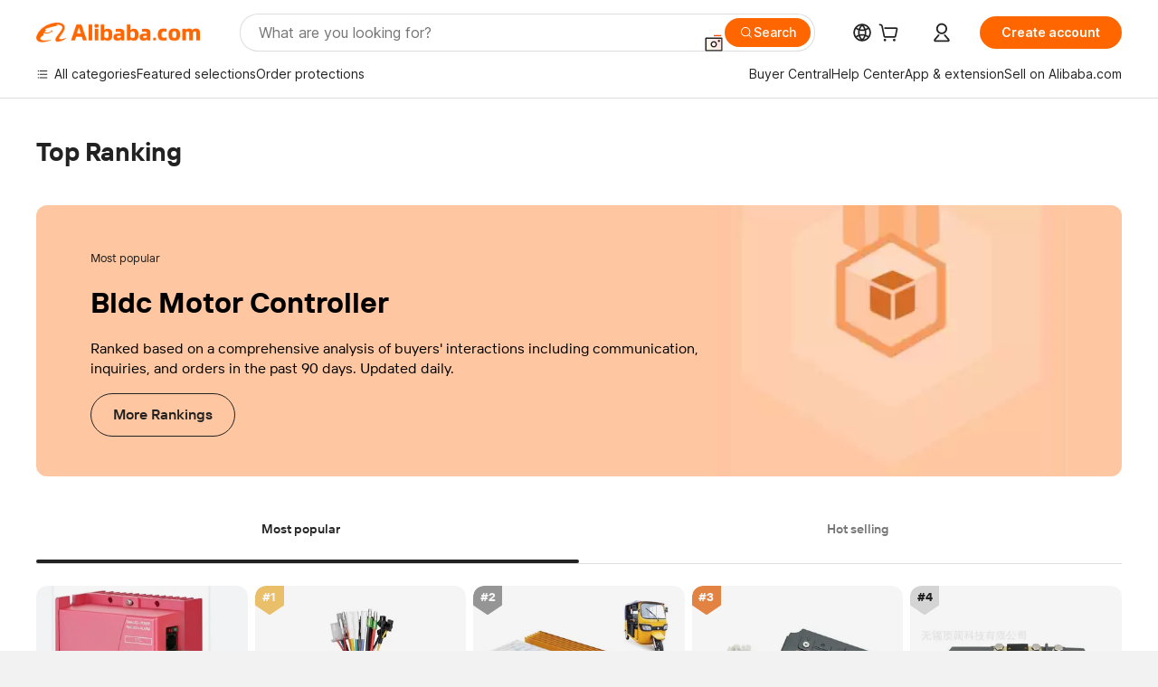

--- FILE ---
content_type: text/html; charset=utf-8
request_url: https://px-intl.ucweb.com/api/v1/jconfig?wpk-header=app%3Dicbu-shipping-guide%26tm%3D1769056786%26ud%3D5c7e8ab3-cc86-4ef4-b03d-10a18d9a60e3%26sver%3D2.3.32%26sign%3Dc41e43c828c16c16a6eb1c9c1e68e8ce
body_size: 5
content:
{"cip":"3.144.122.162","stm":1769056788,"msg":"成功","cver":20,"config":[{"common":{"sampleRate":"100%"}}],"code":0}


--- FILE ---
content_type: application/javascript
request_url: https://s.alicdn.com/@g/ncom/page-init/0.0.3/js/react.js
body_size: -266
content:
window.require("@ali/ncom-ncms-react-bootstrap/index",(function(n){n()}));

--- FILE ---
content_type: application/javascript
request_url: https://aplus.alibaba.com/eg.js?t=1769056787517
body_size: -18
content:
window.goldlog=(window.goldlog||{});goldlog.Etag="EZj4Idv9Tx0CAS/2gNfjCeco";goldlog.stag=1;

--- FILE ---
content_type: text/javascript;charset=utf-8
request_url: https://s.alicdn.com/@mcms/combine?name=ICBU-header_ssr&language=en-us
body_size: 5037
content:
window['ICBU-header_ssr_en-us']={"sctnh.header_shipto_zipcode_invalid_US":"Examples: \"10011\" or \"10011-0043\"","sctnh.header_whatsapp_2":"Get order updates, timely offers, and dedicated support. Plus, network with like-minded business owners!","sctnh.header_whatsapp_1":"Connect on WhatsApp","source_in_europe_7":"945,000","sctnh.header_whatsapp_3":"Connect","source_in_europe_8":"products","source_in_europe_9":"111","source_in_europe_3":"Leading B2B marketplace in Germany, Austria, and Switzerland","language_switch_guidence_switch_button":"Switch","source_in_europe_4":"Source now","sctnh.header_shipto_zipcode_placeholder_MY":"Postcode 50050","source_in_europe_5":"650,000","sctnh.header_shipto_zipcode_placeholder_MX":"Postal code 07720","source_in_europe_6":"suppliers","source_in_europe_10":"industries","source_in_europe_11":"1 million","sctnh.china_search_shading":"Search for global supplies here","source_in_europe_1":"Source in Europe","source_in_europe_2":"Connect with local suppliers worldwide","source_in_europe_14":"Leading B2B marketplace in Europe","source_in_europe_15":"Source now","source_in_europe_12":"product videos & photos","source_in_europe_13":"Connect with suppliers worldwide","source_in_europe_18":"2.6 million","sctnh.mcms_9xpo1d__":"Fast customization","source_in_europe_19":"buyers monthly","source_in_europe_16":"3 million","sctnh.header_shipto_zipcode_invalid_DE":"Example: \"10178\"","source_in_europe_17":"suppliers","sctnh.header_shipto_zipcode_placeholder":"Enter ZIP or postal code","header_cart_titleWithoutAmount":"Shopping cart","sctnh.mcms_j0rmbrlbojw__":"Dropshipping center","sctnh.fr_search_shading":"Search for products from France","sctnh.header_shipto_zipcode_invalid_VN":"Example: \"701000\"","sctnh.header_shipto_country_empty":"Please select a country","sctnh.header_shipto_recommend_title":"Update to {ipCountryName}?","sctnh.header_shipto_zipcode_invalid_ES":"Example: \"28013\"","sctnh.mcms_nozqsb__":"Online Trade Show","sctnh.header_shipto_recommend_update":"Update","sctnh.uk_search_shading":"Search for products from the UK","sctnh.germany_search_shading":"Search for products from Germany","header_cart_productInvalid":"Item no longer available","sctnh.header_shipto_zipcode_invalid_GB":"Examples: \"B1 1AA\", \"CR2 6XH\", or \"DN55 1PT\"","sctnh.header_shipto_zipcode_placeholder_PH":"ZIP code 1000","sctnh.header_shipto_address_invalid_MX":"Invalid ZIP code. Example of the correct format: \"07720\".","sctnh.header_shipto_address_invalid_MY":"Please enter a valid Postcode below. Examples of the correct format: \"50050\". ","sctnh.mcms_y5wmwg__":"All for free","sctnh.header_shipto_zipcode_invalid_FR":"Example: \"75001\"","header_cart_savings":"Savings: {0}","sctnh.header_shipto_address_invalid_NL":"The postal code is incorrect. Examples of the correct format: \"1012 JS\". ","Connect.your.store":"Connect your store","sctnh.header_shipto_recommend_keep":"Keep current settings","sctnh.mcms_m616im__":"Extended 90-day order protection","sctnh.header_shipto_address_invalid_NZ":"Please enter a valid Postcode below. Examples of the correct format: \"6011\". ","sctnh.header_shipto_or":"Or","sctnh.header_shipto_zipcode_placeholder_NZ":"Postcode 6011","sctnh.mcms_o0dlts201f4__":"Logistics discounts every quarter","sctnh.header_signin_11":"Join Alibaba.com Membership","sctnh.header_signin_10":"Account","sctnh.header_shipto_zipcode_placeholder_AU":"Postcode 2000","sctnh.header_signin_15":"Buyers Club","sctnh.header_signin_14":"Submit RFQ","sctnh.header_shipto_address_invalid_KR":"Please enter a valid Postal code below. Examples of the correct format: \"02878\". ","sctnh.header_signin_13":"New connections","sctnh.header_signin_12":"Sign out","sctnh.header_signin_08":"RFQs","sctnh.header_signin_07":"Messages","sctnh.header_signin_06":"Orders","sctnh.header_signin_05":"My Alibaba","sctnh.header_signin_112":"Add to Chrome","sctnh.header_signin_111":"Use this image search extension to find and compare similar products with wholesale prices and customization options anywhere online.","sctnh.header_signin_110":"Discover Alibaba Lens","sctnh.header_signin_09":"Favorites","sctnh.app.check":"success","sctnh.header_shipto_zipcode_invalid":"Zip code/postal code is not correct.","sctnh.search_ta_supplier_filter_description":"Enjoy protection from payment to delivery","sctnh.header_signin_113":"App & extension","sctnh.mcms_axre26__":"Member prices: Up to 50% off","header_cart_empty":"Your cart is empty","sctnh.header_shipto_zipcode_invalid_AU":"Example: \"2000\"","sctnh.header_signin_04":"By signing in via social media, I agree to <a target=\"_blank\" href=\"//rulechannel.alibaba.com/icbu?type=detail&ruleId=2042&cId=1303#/rule/detail?cId=1303&ruleId=2042\" rel=\"noreferrer\" >the Alibaba.com Free Membership Agreement</a> and <a target=\"_blank\" href=\"//rulechannel.alibaba.com/icbu?type=detail&ruleId=2034&cId=1306#/rule/detail?cId=1306&ruleId=2034\" rel=\"noreferrer\">Privacy Policy</a>, and to receive emails about the platform’s products and services. ","sctnh.header_signin_03":"Or, continue with:","sctnh.header_signin_02":"Welcome to Alibaba.com!","sctnh.header_signin_01":"Sign in","sctnh.it_search_shading":"Search for products from Italy","sctnh.th_search_shading":"Search for products from Thailand","sctnh.header_shipto_tips_title":"Please confirm your delivery information","Click.and.connect":"Click and connect your Mercardo Libre store","sctnh.header_shipto_zipcode_invalid_CA":"Example: \"M4B 1B3\"","sctnh.mcms_tflr3i__":"Six US $500 coupons","sctnh.header_signin_33":"Safe & easy payments","sctnh.header_signin_32":"Order protections","sctnh.header_shipto_address_invalid_IT":"Please enter a valid Postal code below. Examples of the correct format: \"00118\". ","sctnh.header_shipto_zipcode_placeholder_TH":"Postcode 10110","sctnh.header_signin_31":"Global suppliers","sctnh.header_signin_30":"LIVE","sctnh.header_signin_37":"Learn more","sctnh.header_signin_36":"After-sales protections","sctnh.header_signin_35":"Shipping & logistics services","sctnh.header_signin_34":"Money-back policy","sctnh.header_shipto_address_invalid":"ZIP or postal code is incorrect.","sctnh.header_shipto_address_invalid_JP":"Please enter a valid Postal code below. Examples of the correct format: \"B1 1AA\", \"CR2 6XH\" or \"DN55 1PT\".","sctnh.header_signin_29":"Tips","header_cart_subtotal_excl_tax":"Subtotal excl. tax","sctnh.header_signin_28":"Online Trade Show","sctnh.header_signin_27":"Fast dispatch within 7 days","Connect.your.account":"Connect your account to get tailored recommendations and greater deals to reduce business costs.","header_cart_titleWithAmount":"Shopping cart ({0} total)","sctnh.header_shipto_zipcode_placeholder_CA":"Postal code M4B 1B3","header_cart_skuInvalid":"Variation no longer available","sctnh.header_signin_22":"Top deals","sctnh.header_signin_21":"New arrivals","sctnh.header_signin_20":"Top ranking","sctnh.header_shipto_zipcode_invalid_TH":"Example: \"10110\"","sctnh.header_signin_26":"Customize with MOQs under 50","sctnh.header_signin_25":"Sample Center","sctnh.header_signin_24":"Popular RTS items","sctnh.header_signin_23":"Customers like you also choose","sctnh.header_ship_01":"Ship to:","sctnh.header_signin_19":"Featured selections","sctnh.header_ship_02":"Specify your location","sctnh.header_signin_18":"All categories","sctnh.header_signin_17":"Create account","sctnh.mcms_ye9u85__":"Tailored discounts, tools, and services for every stage of business","sctnh.header_signin_16":"Cart","sctnh.header_ship_05":"Set language and currency","sctnh.header_signin_101":"Manage orders as a supplier","sctnh.header_ship_06":"Select your preferred language and currency. You can update the settings at any time.","sctnh.header_signin_100":"All orders","sctnh.header_ship_03":"Shipping options and fees vary based on your location","header_cart_goToCart":"Go to cart","sctnh.header_ship_04":"Sign in to add address","sctnh.header_signin_105":"New user? Please {{join in}} and start your business!","sctnh.header_signin_104":"Dont miss messages","sctnh.header_signin_103":"Dont miss inquiry messages","sctnh.header_signin_102":"Waiting for dispatch","sctnh.header_signin_109":"Hi, {0}","sctnh.header_signin_108":"Order with Trade Assurance","sctnh.header_signin_107":"Unread message reminder","sctnh.header_signin_106":"We will remind you here when there is new message. Please sign in to view.","sctnh.header_signin_51":"Industry reports","sctnh.header_signin_50":"Success stories","sctnh.header_shipto_zipcode_placeholder_VN":"Postal code 701000","sctnh.header_signin_55":"Meet the peers","sctnh.header_signin_54":"Overview","sctnh.header_signin_53":"Webinars","sctnh.header_signin_52":"Help Center","sctnh.header_shipto_zipcode_placeholder_ES":"Postal code 28013","sctnh.header_signin_59":"For suppliers based outside of Mainland China","sctnh.header_signin_58":"Sell on Alibaba.com","sctnh.sub_title_membership_pay":"Membership programs","sctnh.header_signin_57":"How to source on Alibaba.com","sctnh.header_signin_56":"Ecommerce Academy","sctnh.header_signin_49":"Blogs","sctnh.turkey_pavilion_header":"Türkiye pavilion","sctnh.header_Manufacturers_15":"34K+","sctnh.header_Manufacturers_14":"Online Trade Show","sctnh.header_Manufacturers_13":"Sample center","sctnh.header_Manufacturers_12":"Dropshipping center","sctnh.header_shipto_zipcode_placeholder_US":"ZIP code  \"10011\" or \"10011-0043\"","sctnh.header_Manufacturers_17":"78","sctnh.header_Manufacturers_16":"5K+","sctnh.header_shipto_zipcode_invalid_NL":"Example: \"1012 JS\"","sctnh.header_shipto_zipcode_placeholder_UK":"Postcode B1 1AA\", \"CR2 6XH\", \"DN55 1PT","sctnh.header_signin_40":"What is Alibaba.com","sctnh.header_signin_44":"Trade services\n","sctnh.header_signin_43":"Membership program","sctnh.china_pavilion_header":"Global suppliers","sctnh.header_signin_42":"How sourcing works","sctnh.header_signin_41":"Why Alibaba.com","sctnh.header_signin_48":"Resources","sctnh.header_signin_47":"Production monitoring & inspection services","sctnh.header_signin_46":"Letter of Credit","sctnh.header_signin_45":"Logistics Services","sctnh.header_signin_39":"Get started","sctnh.header_signin_38":"Buyer Central","sctnh.header_shipto_zipcode_invalid_MY":"Example: \"50050\"","sctnh.header_shipto_zipcode_invalid_MX":"Invalid ZIP code. Example of the correct format: \"07720\".","sctnh.header_shipto_zipcode_placeholder_DE":"Postal code 10178","sctnh.header_shipto_address_invalid_ID":"Please enter a valid Postal code below. Examples of the correct format: \"10110\". ","sctnh.header_shipto_deliverto":"Deliver to:","sctnh.mcms_37qpmo__":"Logistics concierge services","sctnh.header_signin_73":"Specify your location","header_cart_addcartsuccess":"Product added to cart!","sctnh.header_signin_72":"Google Play","sctnh.header_signin_71":"App Store","sctnh.header_signin_70":"Find products, communicate with suppliers, and manage and pay for your orders with the Alibaba.com app anytime, anywhere.","sctnh.header_signin_77":"Save","sctnh.header_shipto_address_invalid_ES":"Please enter a valid Postal code below. Examples of the correct format: \"28013\". ","sctnh.header_signin_76":"Add address","sctnh.header_signin_75":"View more","sctnh.header_signin_74":"Shipping options and fees vary based on your location","sctnh.header_signin_79":"All countries/regions","sctnh.header_signin_78":"Suggested","Get.personalized.sourcing.journey":"Get personalized sourcing journey for your Mercado Libre store","sctnh.es_search_shading":"Search for products from Spain","sctnh.header_shipto_zipcode_invalid_NZ":"Example: \"6011\"","sctnh.mcms_lapeue__":"Alibaba.com Membership","sctnh.header_shipto_address_invalid_VN":"Please enter a valid Postal code below. Examples of the correct format: \"701000\". ","See.Top.ranking.products":"See Top ranking products","sctnh.header_shipto_zipcode_placeholder_GB":"Postcode B1 1AA\", \"CR2 6XH\", \"DN55 1PT","sctnh.header_Manufacturers_11":"Other featured selections\n","sctnh.header_signin_62":"For buyers","sctnh.header_Manufacturers_10":"Top manufacturer rankings","sctnh.header_signin_61":"Partner Program","sctnh.header_signin_60":"For suppliers based in Mainland China","sctnh.header_signin_66":"Report abuse","sctnh.mcms_y6z2ua__":"Free benefits for every stage of business","language_switch_guidence_title":"Switch to {0}?","sctnh.header_signin_65":"Report IPR infringement","sctnh.header_signin_64":"Open a dispute","sctnh.header_shipto_address_invalid_FR":"Please enter a valid Postal code below. Examples of the correct format: \"75001\". ","sctnh.header_signin_63":"For suppliers","sctnh.mcms_3twd4p__":"Sample center","sctnh.header_signin_69":"Get the Alibaba.com app","sctnh.header_signin_68":"App Store","sctnh.header_signin_67":"Get the app","sctnh.header_shipto_zipcode_placeholder_FR":"Postal code 75001","sctnh.mcms_t8eye6__":"US $240 off shipping","sctnh.header_Manufacturers_09":"Factory-direct samples","sctnh.header_Manufacturers_04":"Verified manufacturers","sctnh.header_shipto_recommend_desc":"It looks like you’re in {ipCountryName}, but current availability, pricing, and delivery options apply to {oldCountryName}","sctnh.header_Manufacturers_03":"Your shortcut to {verified-icon} factories","sctnh.header_Manufacturers_02":"Factory express","sctnh.header_shipto_address_invalid_GB":"Please enter a valid Postcode below. Examples of the correct format:\"B1 1AA\", \"CR2 6XH\", \"DN55 1PT\".. ","sctnh.mcms_seabed953__":"Learn more","sctnh.header_Manufacturers_01":"Find factories","sctnh.header_Manufacturers_08":"Smart factory search","Source.by.your.top.products":"Source by your top products","sctnh.header_Manufacturers_07":"Explore now","sctnh.header_Manufacturers_06":"Dedicated services","sctnh.header_signin_91":"{0} new messages","language_switch_guidence_choose_another_button":"Choose another one","sctnh.header_signin_90":"No new messages","sctnh.header_shipto_address_invalid_TH":"Example: \"10110\"","sctnh.header_signin_95":"No new inquiries","sctnh.header_shipto_zipcode_invalid_ID":"Example: \"10110\"","sctnh.header_signin_94":"View details","sctnh.header_signin_93":"{0} new inquiries","sctnh.header_signin_92":"Sign in to view message details","sctnh.header_signin_99":"Waiting for confirmation","sctnh.header_signin_98":"Waiting for payment","sctnh.header_signin_97":"Manage orders as a buyer","sctnh.mcms_xln34p__":"Buy and get 1.5% back","sctnh.header_signin_96":"Sign in to view inquiry details","sctnh.mcms_bjxcrh__":"Extended 60-day order protection","sctnh.header_shipto_zipcode_placeholder_IT":"Postal code 00118","sctnh.header_shipto_address_invalid_DE":"Please enter a valid Postal code below. Examples of the correct format: \"10178\". ","sctnh.header_signin_80":"Enter a Zip/Postal code","sctnh.header_shipto_zipcode_placeholder_ID":"Postal code 10110","sctnh.header_signin_84":"Suggested","sctnh.header_signin_83":"Currency","sctnh.header_signin_82":"Language","sctnh.header_signin_81":"Sign in to add address","sctnh.header_signin_87":"Enter","sctnh.header_signin_86":"Add address","sctnh.header_signin_85":"All currencies","sctnh.header_signin_89":"Sign back in to continue","Explore.product.inspirations":"Explore product inspirations","sctnh.header_shipto_zipcode_invalid_IT":"Example: \"00118\"","sctnh.header_subtab_4":"Worldwide","sctnh.header_shipto_address_invalid_US":"Zip code/postal code is not correct.","sctnh.header_shipto_tips_desc":"Confirm your delivery information for more accurate shipping options and details","sctnh.header_subtab_1":"AI Mode","sctnh.header_subtab_2":"Products","sctnh.header_subtab_3":"Manufacturers","sctnh.header_shipto_address_invalid_AU":"Please enter a valid Postcode below. Examples of the correct format: \"2000\". ","Millions.of.offerings":"Millions of offerings","sctnh.header_alibaba_com_business_edge_credit_card":"Alibaba.com Business Edge Credit Card","My.Connections":"My Connections","sctnh.header_shipto_zipcode_placeholder_KR":"Postal code 02878","sctnh.header_shipto_zipcode_invalid_JP":"Examples: \"B1 1AA\", \"CR2 6XH\", or \"DN55 1PT\"","sctnh.mcms_rsvbxw__":"Supercharge your business for only US $199 per year","header_cart_noSku":"No variation","sctnh.turkey_search_shading":"Search for products from {countryName} ","sctnh.header_shipto_zipcode_placeholder_JP":"Postal code 100-0001","source_in_europe_21":"languages","source_in_europe_22":"3,000+","source_in_europe_20":"15","sctnh.header_shipto_select_empty":"Select country or region","sctnh.header_shipto_address_invalid_CA":"Please enter a valid Postal code below. Examples of the correct format:\"M4B 1B3\". ","sctnh.header_shipto_zipcode_invalid_KR":"Example: \"02878\"","source_in_europe_23":"new suppliers monthly"}
